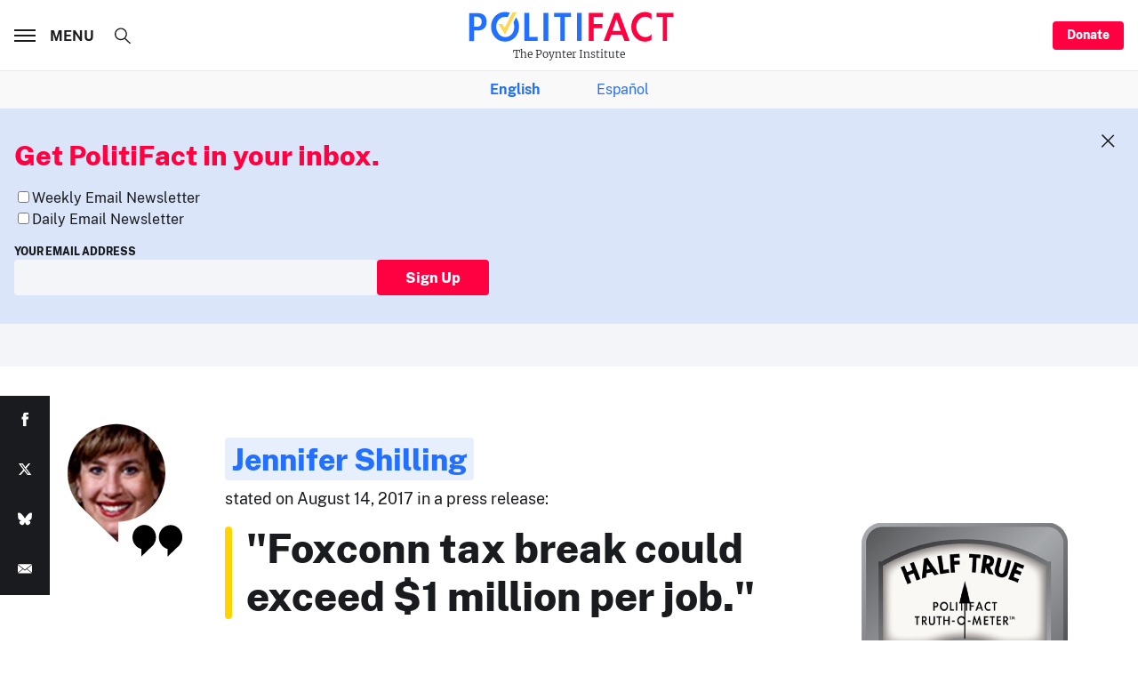

--- FILE ---
content_type: text/html; charset=utf-8
request_url: https://www.google.com/recaptcha/api2/aframe
body_size: 265
content:
<!DOCTYPE HTML><html><head><meta http-equiv="content-type" content="text/html; charset=UTF-8"></head><body><script nonce="w1IcJC40Fec0bOUg3nT8fg">/** Anti-fraud and anti-abuse applications only. See google.com/recaptcha */ try{var clients={'sodar':'https://pagead2.googlesyndication.com/pagead/sodar?'};window.addEventListener("message",function(a){try{if(a.source===window.parent){var b=JSON.parse(a.data);var c=clients[b['id']];if(c){var d=document.createElement('img');d.src=c+b['params']+'&rc='+(localStorage.getItem("rc::a")?sessionStorage.getItem("rc::b"):"");window.document.body.appendChild(d);sessionStorage.setItem("rc::e",parseInt(sessionStorage.getItem("rc::e")||0)+1);localStorage.setItem("rc::h",'1769116002785');}}}catch(b){}});window.parent.postMessage("_grecaptcha_ready", "*");}catch(b){}</script></body></html>